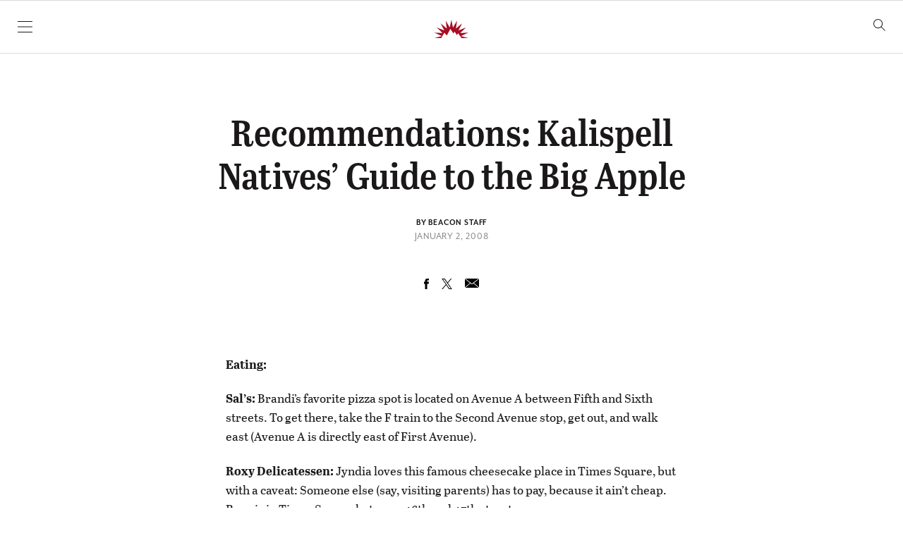

--- FILE ---
content_type: text/html; charset=utf-8
request_url: https://www.google.com/recaptcha/api2/aframe
body_size: 266
content:
<!DOCTYPE HTML><html><head><meta http-equiv="content-type" content="text/html; charset=UTF-8"></head><body><script nonce="k3Mo8TosdUjjCzy8lz70Og">/** Anti-fraud and anti-abuse applications only. See google.com/recaptcha */ try{var clients={'sodar':'https://pagead2.googlesyndication.com/pagead/sodar?'};window.addEventListener("message",function(a){try{if(a.source===window.parent){var b=JSON.parse(a.data);var c=clients[b['id']];if(c){var d=document.createElement('img');d.src=c+b['params']+'&rc='+(localStorage.getItem("rc::a")?sessionStorage.getItem("rc::b"):"");window.document.body.appendChild(d);sessionStorage.setItem("rc::e",parseInt(sessionStorage.getItem("rc::e")||0)+1);localStorage.setItem("rc::h",'1769398991716');}}}catch(b){}});window.parent.postMessage("_grecaptcha_ready", "*");}catch(b){}</script></body></html>

--- FILE ---
content_type: application/javascript
request_url: https://prism.app-us1.com/?a=1003461968&u=https%3A%2F%2Fflatheadbeacon.com%2F2008%2F01%2F02%2Frecommendations-kalispell-natives-guide-to-the-big-apple%2F
body_size: 126
content:
window.visitorGlobalObject=window.visitorGlobalObject||window.prismGlobalObject;window.visitorGlobalObject.setVisitorId('d992d0c1-1396-4773-9e50-321f4f01ac5f', '1003461968');window.visitorGlobalObject.setWhitelistedServices('tracking', '1003461968');